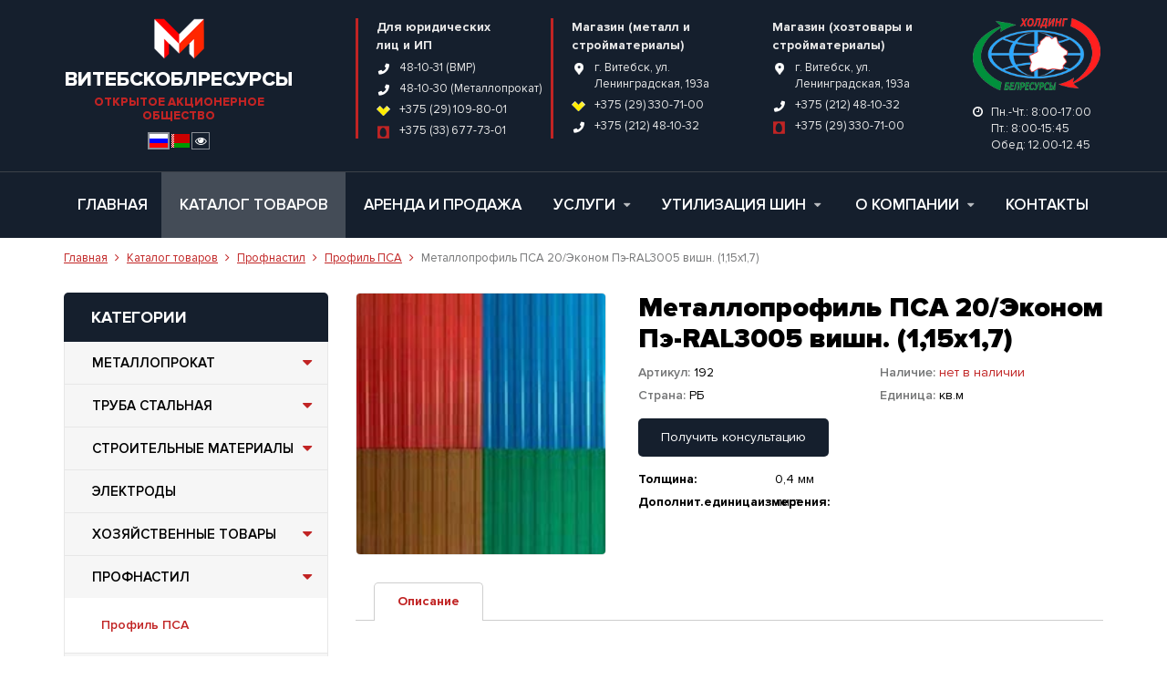

--- FILE ---
content_type: text/html; charset=UTF-8
request_url: https://vitmetal.by/catalog/profnastil/192
body_size: 5712
content:
<!DOCTYPE html>
<html lang="ru">

<head>
	<meta http-equiv="content-type" content="text/html; charset=utf-8" />

	<title>Металлопрофиль ПСА 20/Эконом  Пэ-RAL3005 вишн. (1,15х1,7)</title>
	<meta name="keywords" content="" />
	<meta name="description" content="" />
	<meta name="viewport" content="width=device-width,initial-scale=1.0">
	
	<link rel="canonical" href="https://vitmetal.by/catalog/profnastil/192">

	<link href="https://vitmetal.by/favicon.ico?v=693f7e8862eb6" rel="shortcut icon" type="image/ico" />

	<link href="https://vitmetal.by/assets/plugins/grid/grid.css?v=693f7e8862eb6" rel="stylesheet" type="text/css" />
	<link href="https://vitmetal.by/assets/site/css/reset.css?v=693f7e8862eb6" rel="stylesheet" type="text/css" />
	<link href="https://vitmetal.by/assets/site/css/template.css?v=693f7e8862eb6" rel="stylesheet" type="text/css" />
	<link href="https://vitmetal.by/assets/site/css/content.css?v=693f7e8862eb6" rel="stylesheet" type="text/css" />
	
	<link href="https://vitmetal.by/assets/plugins/font-awesome/css/font-awesome.min.css?v=693f7e8862eb6" rel="stylesheet" type="text/css" />
	<link href="https://vitmetal.by/assets/plugins/font-proxima/font.css" rel="stylesheet" type="text/css" />

		<script>
		base_url = "https://vitmetal.by/";
		csrf_test_name = "c2aa87f11edebf320e9c11212648acf3";
		recaptcha_key = "6Lf4cYkUAAAAAPhmkHD0bM8kHFcveb3u4HrECTD6";
	</script>

	<script  src="https://vitmetal.by/assets/plugins/jquery/jquery-1.9.1.min.js"></script>
	<script  src="https://vitmetal.by/assets/plugins/jquery.mask/jquery.maskedinput.js"></script>
	<script  src="https://vitmetal.by/assets/plugins/bpopup/jquery.bpopup.min.js"></script>
	<script  src="https://vitmetal.by/assets/plugins/ajaxForm/form.js?v=693f7e8862eb6"></script>
	<script  src="https://vitmetal.by/assets/site/js/js.js?v=693f7e8862eb6"></script>

	<meta name="yandex-verification" content="43a2e909ddc5c3c9" />

</head>
<body class="pageview-catalog">

<div class="content-top">
	<header class="header">
	<div class="wrapper">
		<div class="header-logo">
			<a href="https://vitmetal.by/" class="logo-wrap">
				<img src="https://vitmetal.by/assets/uploads/settings/logo.png" alt="Открытое акционерное общество &quot;Витебскоблресурсы&quot;" class="logo" />				<div class="logo-text">
					<div class="logo-title">Витебскоблресурсы</div>
					<div class="logo-descr">Открытое акционерное общество</div>
				</div>
			</a>
			<div class="langs" >
				<a href="/catalog/profnastil/192" class="item current">
					<i class="flag flag-ru" ></i>				</a>
				<a href="/by/catalog/profnastil/192" class="item ">
					<i class="flag flag-by" ></i>				</a>
				<a href="https://vitmetal.by/home/special_on" class="link" title="Версия для слабовидящих">
					<i class="fa fa-eye" ></i>				</a>
			</div>
		</div>
		<div class="header-right">
			<div class="header-contacts-link">
				<a href="javascript:void(0)" data-toggle="header-contacts-link">Посмотреть контакты <i class="fa fa-caret-down" ></i></a>
			</div>
			<ul class="header-contacts clearfix" data-toggle="header-contacts">
				<li>
					<div class="item">
						<div class="title">
							Для юридических<br />
лиц и ИП						</div>
						<ul class="info">
							<li>
								<i class="icon icon-phone"></i>
								<a href="tel:+481031">48-10-31 (ВМР)</a>
							</li>
							<li>
								<i class="icon icon-phone"></i>
								<a href="tel:+481030">48-10-30 (Металлопрокат)</a>
							</li>
							<li>
								<i class="icon icon-velcom"></i>
								<a href="tel:+375291098001">+375 (29) 109-80-01</a>
							</li>
							<li>
								<i class="icon icon-mts"></i>
								<a href="tel:+375336777301">+375 (33) 677-73-01</a>
							</li>
						</ul>
					</div>
				</li>
				<li>
					<div class="item clearfix">
						<ul class="item-row clearfix">
							<li class="item-col">
								<div class="title">
									Магазин (металл и стройматериалы)								</div>
								<div class="descr">
									<ul class="info">
										<li>
											<i class="icon icon-map"></i>
											г. Витебск, ул. <br />
Ленинградская, 193а										</li>
										<li>
											<i class="icon icon-velcom"></i>
											<a href="tel:+375293307100">+375 (29) 330-71-00</a>
										
										</li>
										<li>
											<i class="icon icon-phone"></i>
											<a href="tel:+375212481032">+375 (212) 48-10-32</a>
										</li>
									</ul>
								</div>
							</li>
							<li class="item-col">
								<div class="title">
									Магазин (хозтовары и стройматериалы)								</div>
								<div class="descr">
									<ul class="info">
										<li>
											<i class="icon icon-map"></i>
											г. Витебск, ул. <br />
Ленинградская, 193а										</li>
										<li>
											<i class="icon icon-phone"></i>
											<a href="tel:+375212481032">+375 (212) 48-10-32</a>
										</li>
										<li>
											<i class="icon icon-mts"></i>
											<a href="tel:+375293307100">+375 (29) 330-71-00</a>
										</li>
									</ul>
								</div>
							</li>
						</ul>
					</div>
				</li>
			</ul>
		</div>
		<div class="header-belres">
			<noindex>
				<a href="http://belres.by" rel="nofollow">
					<img src="https://vitmetal.by/assets/site/img/belresursi.png" alt="Белресурсы" />				</a>
			</noindex>
			<div class="header-time">
				<i class="fa fa-clock-o" ></i> Пн.-Чт.: 8:00-17:00<br />
Пт.:        8:00-15:45<br />
Обед:    12.00-12.45			</div>
		</div>
	</div>
</header>	<nav class="tmenu">
	<div class="wrapper">
		<a href="javascript:void(0)" class="tmenu-btn"><i class="fa fa-bars" ></i> Меню сайта</a>
		<div class="tmenu-list">
			<ul>
									<li>
						<div class="tmenu-item">
							<a href="https://vitmetal.by/" class="tmenu-link " target="_self">
								Главная															</a>
													</div>
					</li>
									<li>
						<div class="tmenu-item">
							<a href="https://vitmetal.by/catalog" class="tmenu-link current" target="_self">
								Каталог товаров															</a>
													</div>
					</li>
									<li>
						<div class="tmenu-item">
							<a href="https://vitmetal.by/services/rent" class="tmenu-link " target="_self">
								Аренда и продажа															</a>
													</div>
					</li>
									<li>
						<div class="tmenu-item">
							<a href="https://vitmetal.by/services" class="tmenu-link " target="_self">
								Услуги								<span class="toggle"><i class="fa fa-caret-down" ></i></span>							</a>
															<ul class="tmenu-child">
																			<li>
											<a href="https://vitmetal.by/services/dostavka-gruzov" target="_self">
												Доставка грузов											</a>
										</li>
																			<li>
											<a href="https://vitmetal.by/services/hranenie-gruzov" target="_self">
												Хранение грузов											</a>
										</li>
																			<li>
											<a href="https://vitmetal.by/services/rent" target="_self">
												Аренда и продажа											</a>
										</li>
																			<li>
											<a href="https://vitmetal.by/services/Batteries" target="_self">
												Прием б/у АКБ											</a>
										</li>
																			<li>
											<a href="https://vitmetal.by/services/priem-metalloloma" target="_blank">
												Прием металлолома											</a>
										</li>
																			<li>
											<a href="https://vitmetal.by/services/priem-makulatury-ot-naseleniya" target="_self">
												Прием макулатуры от населения											</a>
										</li>
																			<li>
											<a href="https://vitmetal.by/services/priem-makulatury-i-stekla-ot-organizacij" target="_self">
												Прием макулатуры и стекла от организаций											</a>
										</li>
																			<li>
											<a href="https://vitmetal.by/services/priem-staroj-bytovoj-tehniki" target="_blank">
												Прием старой бытовой техники											</a>
										</li>
																			<li>
											<a href="https://vitmetal.by/services/priem-stekla" target="_self">
												Прием стекла от населения											</a>
										</li>
																			<li>
											<a href="https://vitmetal.by/services/priem-masla" target="_self">
												Прием отработанного машинного масла от физических лиц											</a>
										</li>
																	</ul>
													</div>
					</li>
									<li>
						<div class="tmenu-item">
							<a href="https://vitmetal.by/recycling" class="tmenu-link " target="_self">
								Утилизация шин								<span class="toggle"><i class="fa fa-caret-down" ></i></span>							</a>
															<ul class="tmenu-child">
																			<li>
											<a href="https://vitmetal.by/recycling/entity" target="_self">
												Для юридических лиц и ИП											</a>
										</li>
																			<li>
											<a href="https://vitmetal.by/recycling/individual" target="_self">
												Для физических лиц											</a>
										</li>
																	</ul>
													</div>
					</li>
									<li>
						<div class="tmenu-item">
							<a href="https://vitmetal.by/about" class="tmenu-link " target="_self">
								О компании								<span class="toggle"><i class="fa fa-caret-down" ></i></span>							</a>
															<ul class="tmenu-child">
																			<li>
											<a href="https://vitmetal.by/news" target="_self">
												Новости											</a>
										</li>
																			<li>
											<a href="https://vitmetal.by/about/vacancy" target="_self">
												Вакансии											</a>
										</li>
																			<li>
											<a href="https://vitmetal.by/about/rezhim_raboty" target="_self">
												Время работы пунктов приема ВМР											</a>
										</li>
																			<li>
											<a href="https://vitmetal.by/about/Procedury" target="_self">
												Административные процедуры											</a>
										</li>
																			<li>
											<a href="https://vitmetal.by/about/shedule" target="_self">
												График приема, прямые телефонные линии											</a>
										</li>
																			<li>
											<a href="https://vitmetal.by/about/Obrascheniya" target="_self">
												Электронные обращения											</a>
										</li>
																			<li>
											<a href="https://vitmetal.by/about/istoricheskaya-spravka" target="_self">
												Историческая справка											</a>
										</li>
																			<li>
											<a href="https://vitmetal.by/about/borba-s-korrupciej" target="_self">
												Борьба с коррупцией											</a>
										</li>
																			<li>
											<a href="https://vitmetal.by/about/balans" target="_self">
												Годовая бухгалтерская отчетность											</a>
										</li>
																			<li>
											<a href="https://vitmetal.by/about/policy" target="_self">
												Государственная политика											</a>
										</li>
																			<li>
											<a href="https://vitmetal.by/about/Informirovanie" target="_self">
												Единые дни информирования											</a>
										</li>
																	</ul>
													</div>
					</li>
									<li>
						<div class="tmenu-item">
							<a href="https://vitmetal.by/contacts" class="tmenu-link " target="_self">
								Контакты															</a>
													</div>
					</li>
							</ul>
		</div>
	</div>
</nav></div>

<div class="content">
	<script  src="https://vitmetal.by/assets/plugins/flexslider/jquery.flexslider-min.js"></script>

<section class="product">
	<div class="wrapper">
		<div class="page-top">
			<div class="breadcrumbs"><div class="breadcrumbs-in"><a href="https://vitmetal.by/">Главная</a> <span class="breadcrumbs-sep"><i class="fa fa-angle-right" ></i></span> <a href="https://vitmetal.by/catalog">Каталог товаров</a> <span class="breadcrumbs-sep"><i class="fa fa-angle-right" ></i></span> <a href="https://vitmetal.by/catalog/profnastil">Профнастил</a> <span class="breadcrumbs-sep"><i class="fa fa-angle-right" ></i></span> <a href="https://vitmetal.by/catalog/profnastil/profil-psa">Профиль ПСА</a> <span class="breadcrumbs-sep"><i class="fa fa-angle-right" ></i></span> <span>Металлопрофиль ПСА 20/Эконом  Пэ-RAL3005 вишн. (1,15х1,7)</span> </div></div>		</div>
		<div class="clearfix">
			<div class="catalog-product-left">
				<div class="catalog-mobile clearfix">
					<a href="javascript:void(0)" class="catalog-nav-btn">
						Категории					</a>
				</div>
				
<nav class="catalog-nav">
	<div class="catalog-nav-title">
		Категории	</div>
	<ul class="catalog-nav-list">
			<li>
			<a href="https://vitmetal.by/catalog/metalloprokat" class="catalog-nav-parent  ">
				Металлопрокат								<span class="toggle">
					<i class="fa fa-caret-down fa-fw" ></i>				</span>
							</a>
					</li>
			<li>
			<a href="https://vitmetal.by/catalog/truba-stalnaya" class="catalog-nav-parent  ">
				Труба стальная								<span class="toggle">
					<i class="fa fa-caret-down fa-fw" ></i>				</span>
							</a>
					</li>
			<li>
			<a href="https://vitmetal.by/catalog/stroitelnye-materialy" class="catalog-nav-parent  ">
				Строительные материалы								<span class="toggle">
					<i class="fa fa-caret-down fa-fw" ></i>				</span>
							</a>
					</li>
			<li>
			<a href="https://vitmetal.by/catalog/elektrody" class="catalog-nav-parent  ">
				Электроды							</a>
					</li>
			<li>
			<a href="https://vitmetal.by/catalog/xozyajstvennye-tovary" class="catalog-nav-parent  ">
				Хозяйственные товары								<span class="toggle">
					<i class="fa fa-caret-down fa-fw" ></i>				</span>
							</a>
					</li>
			<li>
			<a href="https://vitmetal.by/catalog/profnastil" class="catalog-nav-parent _open ">
				Профнастил								<span class="toggle">
					<i class="fa fa-caret-down fa-fw" ></i>				</span>
							</a>
							<ul class="catalog-nav-childs">
											<li>
						<a href="https://vitmetal.by/catalog/profnastil/profil-psa" class="catalog-nav-child  _open _current" style="padding-left: 40px;">
				Профиль ПСА							</a>
					</li>
								</ul>
					</li>
			<li>
			<a href="https://vitmetal.by/catalog/plenki" class="catalog-nav-parent  ">
				Пленки								<span class="toggle">
					<i class="fa fa-caret-down fa-fw" ></i>				</span>
							</a>
					</li>
			<li>
			<a href="https://vitmetal.by/catalog/ximicheskoe-syre" class="catalog-nav-parent  ">
				Химическое сырье								<span class="toggle">
					<i class="fa fa-caret-down fa-fw" ></i>				</span>
							</a>
					</li>
			<li>
			<a href="https://vitmetal.by/catalog/kontejnery-dlya-musora" class="catalog-nav-parent  ">
				Контейнеры для мусора								<span class="toggle">
					<i class="fa fa-caret-down fa-fw" ></i>				</span>
							</a>
					</li>
		</ul>
</nav>			</div>
			<div class="catalog-product-right">
				<div class="product-view clearfix">
					<div class="product-left">
						<div class="product-gallery">
							<div class="gallery">
								<a href="https://vitmetal.by/assets/uploads/products/606105d82a9656fa40053bd728695ebc.jpg" class="img _big" data-toggle="vix">
									<img alt="Металлопрофиль ПСА 20/Эконом  Пэ-RAL3005 вишн. (1,15х1,7)" src="https://vitmetal.by/assets/uploads/products/thumb/606105d82a9656fa40053bd728695ebc.jpg" />								</a>
															</div>
						</div>
					</div>
					<div class="product-right">
						<div class="product-top">
							<h1 class="title">Металлопрофиль ПСА 20/Эконом  Пэ-RAL3005 вишн. (1,15х1,7)</h1>
							<ul class="info">
								<li>
									<span class="label">Артикул:</span>
									192								</li>
								<li>
									<span class="label">Наличие:</span>
									<span class="color-error">нет в наличии</span>								</li>
								<li><span class="label">Страна:</span> РБ</li>								<li><span class="label">Единица:</span> кв.м</li>							</ul>
													</div>
												<div class="product-consult">
							<a href="javascript:void(0)" data-toggle="show-consult" class="btn btn-dark">Получить консультацию</a>
							<ul class="links clearfix">
								<li>
									<a href="javascript:void(0)" data-toggle="popup" data-category="2"  data-task="Получить консультацию (Для физических лиц): Металлопрофиль ПСА 20/Эконом  Пэ-RAL3005 вишн. (1,15х1,7)" class="btn">
										Для физических лиц									</a>
								</li>
								<li>
									<a href="javascript:void(0)" data-toggle="popup" data-category="1"  data-task="Получить консультацию (Для юридических лиц): Металлопрофиль ПСА 20/Эконом  Пэ-RAL3005 вишн. (1,15х1,7)" class="btn">
										Для юридических лиц									</a>
								</li>
							</ul>
						</div>
																			<ul class="product-chars">
															<li>
									<div class="item clearfix">
										<div class="label">Толщина:</div>
										<div class="value">0,4 мм</div>
									</div>
								</li>
															<li>
									<div class="item clearfix">
										<div class="label">Дополнит.единицаизмерения:</div>
										<div class="value">лист</div>
									</div>
								</li>
														</ul>
											</div>
				</div>
				<div class="product-tabs" data-toggle="tabs">
					<ul class="product-tabs-list clearfix" data-tabs="list">
											<li><a href="#descr" class="current" data-tabs="link"><span>Описание</span></a></li>
											</ul>

					<div class="product-tabs-item current" data-tabs="item" id="descr">
						<div class="text-editor"></div>
					</div>
									</div>

							</div>
		</div>
	</div>
</section>

<script  src="https://vitmetal.by/assets/plugins/vix-gallery/js/jquery.vix-gallery.js"></script>
<link href="https://vitmetal.by/assets/plugins/vix-gallery/css/gallery.css" rel="stylesheet" type="text/css" />
<script>$('[data-toggle="vix"]').gallery();</script>

<script>
	$('[data-toggle="show-consult"]').click(function(){
		$(this).hide();
		$('.product-consult .links').fadeIn(500);
	});
</script>
</div>

<footer class="footer">
	<div class="footer-top">
		<div class="wrapper">
			<div class="footer-right">
				<div class="footer-title">Контакты</div>
				<ul class="footer-contacts clearfix">
					<li>
						<div class="item">
							<div class="title">
								Магазин (металл и стройматериалы)							</div>
							<div class="descr">
								<ul class="info">
									<li>
										<i class="icon icon-map"></i>
										г. Витебск, ул. <br />
Ленинградская, 193а									</li>
									<li>
										<i class="icon icon-velcom"></i>
										<a href="tel:+375293307100">+375 (29) 330-71-00</a>
									</li>
									<li>
										<i class="icon icon-phone"></i>
										<a href="tel:+375212481032">+375 (212) 48-10-32</a>
									</li>
								</ul>
							</div>
						</div>
					</li>
					<li>
						<div class="item">
							<div class="title">
								Магазин (хозтовары и стройматериалы)							</div>
							<div class="descr">
								<ul class="info">
									<li>
										<i class="icon icon-map"></i>
										г. Витебск, ул. <br />
Ленинградская, 193а									</li>
									<li>
										<i class="icon icon-phone"></i>
										<a href="tel:+375212481032">+375 (212) 48-10-32</a>
									</li>
									<li>
										<i class="icon icon-mts"></i>
										<a href="tel:+375293307100">+375 (29) 330-71-00</a>
									</li>
								</ul>
							</div>
						</div>
					</li>
				</ul>
				<div class="footer-contacts-link">
					<a href="https://vitmetal.by/contacts">Все контакты</a>
				</div>
			</div>
			<div class="footer-left">
				<div class="footer-title">Полезные ссылки</div>
				<nav class="footer-nav clearfix">
					<ul class="footer-nav-list clearfix">
													<li>
								<ul class="childs">
																			<li>
											<a href="https://vitmetal.by/feedback" target="_blank">
												Обратная связь											</a>
										</li>
																			<li>
											<a href="http://www.president.gov.by/" target="_self">
												Интернет-портал Президента Беларуси											</a>
										</li>
																			<li>
											<a href="https://www.belarus.by/ru" target="_self">
												Официальный сайт Беларуси											</a>
										</li>
																			<li>
											<a href="http://www.pravo.by/" target="_self">
												Национальный правовой интернет-портал											</a>
										</li>
																	</ul>
							</li>
													<li>
								<ul class="childs">
																			<li>
											<a href="http://www.belres.by/" target="_self">
												ОАО "Белресурсы"											</a>
										</li>
																			<li>
											<a href="http://www.gki.gov.by/ru/" target="_self">
												Госкомимущество											</a>
										</li>
																			<li>
											<a href="https://medplast.by/" target="_self">
												ОАО "МЕДПЛАСТ"											</a>
										</li>
																	</ul>
							</li>
											</ul>
				</nav>
			</div>
		</div>
	</div>
	<div class="footer-bottom">
		<div class="wrapper">
			<div class="footer-bottom-wrapper">
				<div class="copyright">
					&copy; 2018 - 2025  ОАО "Витебскоблресурсы"<br/>
					Все права защищены				</div>
								<div class="developer">
					<noindex>
						<a href="http://narisuemvse.by" rel="nofollow" target="_blank">
							<span class="label">Разработка сайта</span>
							<i class="icon icon-developer"></i>
							<span class="link">Narisuemvse.by</span>
						</a>
					</noindex>
				</div>
			</div>
		</div>
	</div>
</footer>
<div class="popup" id="feedback">
	<div class="popup-close close"></div>
	<div class="title">Заказать звонок</div>
	<div class="descr">Оставьте заявку и наши специалисты свяжутся с Вами!</div>
	<form action="https://vitmetal.by/contacts/ajaxSend" data-toggle="ajaxForm" class="form" method="post" accept-charset="utf-8">
                                           <input type="hidden" name="csrf_test_name" value="c2aa87f11edebf320e9c11212648acf3" />
	<div class="form-group">
		<input type="text" name="name" class="form-input" placeholder="Ваше имя *" data-rules="required" />
	</div>
	<div class="form-group">
		<input type="text" name="phone" class="form-input" placeholder="Ваш телефон *" data-rules="required" />
	</div>
	<div class="form-group mb15">
		<input type="text" name="email" class="form-input" placeholder="Ваш email" />
	</div>
	
	<input class="none" type="text" name="category" id="categoryFeedback"/>
	<button class="btn btn-xl wide">Заказать звонок</button>
	<input type="hidden" name="title" id="popupTask" value="Обратная связь" />
	</form></div>

<div class="popup" id="thanks">
	<div class="popup-close close"></div>
	<div class="title">Спасибо за заявку!</div>
	<div class="descr">Наши специалисты свяжутся<br/>с Вами в ближайшее время!</div>
</div>
<!-- Global site tag (gtag.js) - Google Analytics -->
<script async src="https://www.googletagmanager.com/gtag/js?id=UA-127780194-1"></script>
<script>
	window.dataLayer = window.dataLayer || [];
	function gtag(){dataLayer.push(arguments);}
	gtag('js', new Date());
	
	gtag('config', 'UA-127780194-1');
</script>
<!-- Yandex.Metrika counter -->
<script>
	(function (d, w, c) {
		(w[c] = w[c] || []).push(function() {
			try {
				w.yaCounter50803378 = new Ya.Metrika2({
					id:50803378,
					clickmap:true,
					trackLinks:true,
					accurateTrackBounce:true,
					webvisor:true
				});
			} catch(e) { }
		});
		
		var n = d.getElementsByTagName("script")[0],
			s = d.createElement("script"),
			f = function () { n.parentNode.insertBefore(s, n); };
		s.type = "text/javascript";
		s.async = true;
		s.src = "https://mc.yandex.ru/metrika/tag.js";
		
		if (w.opera == "[object Opera]") {
			d.addEventListener("DOMContentLoaded", f, false);
		} else { f(); }
	})(document, window, "yandex_metrika_callbacks2");
</script>
<noscript><div><img src="https://mc.yandex.ru/watch/50803378" style="position:absolute; left:-9999px;" alt="" /></div></noscript>
<!-- /Yandex.Metrika counter -->
</body>
</html>


--- FILE ---
content_type: text/css
request_url: https://vitmetal.by/assets/site/css/reset.css?v=693f7e8862eb6
body_size: 2648
content:
* { -webkit-box-sizing: border-box; -moz-box-sizing: border-box; box-sizing: border-box; }

html, body, h1, h2, h3, h4, h5, h6, form, input, textarea, button, select, option, ul, li, ol, img, p, hr, table, tr, td, thead, tbody, tfoot { margin: 0; padding: 0; border: 0; }

html, body { width: 100%; height: 100%; }

body { display: flex; flex-direction: column; font-family: "Proxima Nova", sans-serif; font-size: 14px; color: #000; }
body.overflow { overflow: hidden; margin-right: 12px; }

input, textarea, button, select { font-family: "Proxima Nova", sans-serif; font-size: 14px; color: #000; }

button { cursor: pointer; }

a { color: #c12424; text-decoration: underline; }
a:hover { text-decoration: none; }

table { border-collapse: collapse; border-spacing: 0; }

ul, ol, li { list-style: none; }

::-webkit-input-placeholder { font-family: "Proxima Nova", sans-serif; font-size: 14px; color: #969696; }

:-moz-placeholder { font-family: "Proxima Nova", sans-serif; font-size: 14px; color: #969696; }

:focus { outline: 0; }

::selection { color: #fff; background: #c12424; }

code { padding: 2px 4px; font-family: "Courier New"; font-size: 90%; color: #c7254e; background-color: #f9f2f4; }

::-webkit-scrollbar { width: 12px; height: 12px; }

::-webkit-scrollbar-track { border-radius: 0; box-shadow: none; border: 0; background-color: #eaeaea; border-left: 1px solid #cecece; }

::-webkit-scrollbar-thumb { border-radius: 0; box-shadow: none; border: 0; background-color: #cecece; }

::-webkit-scrollbar-thumb:hover { background-color: #aaaaaa; }

/* blocks 
--------------------------------------------------------*/
.wide { width: 100%; }

.max-wide { max-width: 100%; }

.w25 { width: 25px !important; }

.w50 { width: 50px !important; }

.w75 { width: 75px !important; }

.w100 { width: 100px !important; }

.w125 { width: 125px !important; }

.w150 { width: 150px !important; }

.w175 { width: 175px !important; }

.w200 { width: 200px !important; }

.w225 { width: 225px !important; }

.w250 { width: 250px !important; }

.w275 { width: 275px !important; }

.w300 { width: 300px !important; }

.w325 { width: 325px !important; }

.w350 { width: 350px !important; }

.w375 { width: 375px !important; }

.w400 { width: 400px !important; }

.w425 { width: 425px !important; }

.w450 { width: 450px !important; }

.w475 { width: 475px !important; }

.w500 { width: 500px !important; }

.m5 { margin: 5px !important; }

.m10 { margin: 10px !important; }

.m15 { margin: 15px !important; }

.m20 { margin: 20px !important; }

.m25 { margin: 25px !important; }

.m30 { margin: 30px !important; }

.m35 { margin: 35px !important; }

.m40 { margin: 40px !important; }

.m45 { margin: 45px !important; }

.m50 { margin: 50px !important; }

.mt5 { margin-top: 5px !important; }

.mt10 { margin-top: 10px !important; }

.mt15 { margin-top: 15px !important; }

.mt20 { margin-top: 20px !important; }

.mt25 { margin-top: 25px !important; }

.mt30 { margin-top: 30px !important; }

.mt35 { margin-top: 35px !important; }

.mt40 { margin-top: 40px !important; }

.mt45 { margin-top: 45px !important; }

.mt50 { margin-top: 50px !important; }

.mb5 { margin-bottom: 5px !important; }

.mb10 { margin-bottom: 10px !important; }

.mb15 { margin-bottom: 15px !important; }

.mb20 { margin-bottom: 20px !important; }

.mb25 { margin-bottom: 25px !important; }

.mb30 { margin-bottom: 30px !important; }

.mb35 { margin-bottom: 35px !important; }

.mb40 { margin-bottom: 40px !important; }

.mb45 { margin-bottom: 45px !important; }

.mb50 { margin-bottom: 50px !important; }

.ml5 { margin-left: 5px !important; }

.ml10 { margin-left: 10px !important; }

.ml15 { margin-left: 15px !important; }

.ml20 { margin-left: 20px !important; }

.ml25 { margin-left: 25px !important; }

.ml30 { margin-left: 30px !important; }

.ml35 { margin-left: 35px !important; }

.ml40 { margin-left: 40px !important; }

.ml45 { margin-left: 45px !important; }

.ml50 { margin-left: 50px !important; }

.mr5 { margin-right: 5px !important; }

.mr10 { margin-right: 10px !important; }

.mr15 { margin-right: 15px !important; }

.mr20 { margin-right: 20px !important; }

.mr25 { margin-right: 25px !important; }

.mr30 { margin-right: 30px !important; }

.mr35 { margin-right: 35px !important; }

.mr40 { margin-right: 40px !important; }

.mr45 { margin-right: 45px !important; }

.mr50 { margin-right: 50px !important; }

.left { float: left; }

.right { float: right; }

.block { display: block; }

.none { display: none; }

.floater { float: none !important; width: 0 !important; min-width: 0 !important; max-width: 0 !important; height: 0 !important; min-height: 0 !important; max-height: 0 !important; border: 0 !important; padding: 0 !important; margin: 0 !important; background: none !important; clear: both !important; }

/* text tools 
--------------------------------------------------------*/
h1, h2, h3, h4, h5, h6 { line-height: 1.2; }

h1, .h1 { font-size: 30px; }

h2, .h2 { font-size: 24px; }

h3, .h3 { font-size: 20px; }

h4, .h4 { font-size: 16px; }

h5, .h5 { font-size: 14px; }

h6, .h6 { font-size: 12px; }

.raleway { font-family: "Proxima Nova", sans-serif; }

.light { font-weight: 300; }

.regular { font-weight: 400; }

.semibold { font-weight: 600; }

.bold, h1, h2, h3, h4, h5, h6 { font-weight: 700; }

small, .small { font-size: 0.8em; }

big, .big { font-size: 1.2em; }

sub { vertical-align: sub; font-size: 0.8em; }

sup { vertical-align: super; font-size: 0.8em; }

.text-left { text-align: left; }

.text-right { text-align: right; }

.text-center { text-align: center; }

.text-justify { text-align: justify; }

.uppercase { text-transform: uppercase; }

.lowercase { text-transform: lowercase; }

.capitalize { text-transform: capitalize; }

.notransform { text-transform: none; }

.underline { text-decoration: underline; }

.line-through { text-decoration: line-through; }

.defaulttext { font-size: 13px; line-height: 19px; }

.color-gray { color: #757677; }
.color-gray-lite { color: #969696; }
.color-link { color: #c12424; }
.color-error { color: #c12424; }
.color-success { color: #096409; }

.required { color: #c12424; }

/* form-stuff 
--------------------------------------------------------*/
.form-group { margin-bottom: 15px; }
.form-caption { font-size: 14px; font-weight: 600; line-height: 16px; margin-bottom: 7px; }
.form-info { margin-top: 7px; font-size: 13px; line-height: 16px; color: #757677; }
.form-error { margin-top: 7px; font-size: 13px; font-weight: 600; line-height: 16px; color: #c12424; }
.form-label { display: inline-block; vertical-align: middle; }

.form-input { display: inline-block; vertical-align: middle; width: 100%; height: 42px; border: 1px solid #dadada; padding: 0 10px; font-weight: 500; background: #fff; transition: border-color 0.3s ease 0s; }
.form-input-xs { padding: 0 3px; height: 30px; }
.form-input:focus { border-color: #151f2d; }
.form-input.input-error { border-color: #c12424; }

textarea.form-input { height: auto; padding: 10px; max-width: 100%; line-height: 20px; }
textarea.no-resize { resize: none; }

input[readonly] { background: #f9f9f9; cursor: not-allowed; }

/* input-file
--------------------------------------------------------*/
.input-file { display: inline-block; vertical-align: middle; width: 100%; position: relative; }
.input-file > .form-input { width: 100%; padding-right: 100px; background: #fff; }
.input-file > .btn { width: 100px; position: absolute; top: 0; right: 0; border-radius: 2px; background: #dadada; color: #000; padding: 0; }
.input-file > .btn:hover { background: #c0c0c0; }

/* btn */
.btn { display: inline-block; vertical-align: middle; height: 42px; font-size: 14px; font-weight: 400; line-height: 42px; color: #fff; text-align: center; text-decoration: none; padding: 0 25px; border-radius: 5px; background: #c12424; transition: all 0.3s ease 0s; }
.btn:hover { background: #a30c0c; cursor: pointer; }
.btn-xl { height: 48px; line-height: 48px; padding: 0 30px; }
.btn-xs { height: 30px; line-height: 30px; padding: 0 15px; }
.btn-dark { background: #151f2d; }
.btn-dark:hover { background: #2b3441; }
.btn-gray { background: #757677; margin-bottom: 10px; width: 100%; }
.btn-gray:hover { background: #969696; }

/* note
--------------------------------------------------------*/
.note { padding: 20px; border-radius: 5px; background: #f9f9f9; border: 1px solid #e7e7e7; }
.note a { color: inherit; font-weight: 600; }
.note-error { border-color: #c12424; color: #c12424; background: rgba(193, 36, 36, 0.05); }
.note-success { border-color: #096409; color: #096409; background: rgba(9, 100, 9, 0.05); }

/* tooltip
--------------------------------------------------------*/
.tooltip { display: block; position: absolute; z-index: 1070; font-size: 12px; line-height: 1.4; filter: alpha(opacity=0); opacity: 0; }
.tooltip.in { filter: alpha(opacity=100); opacity: 1; }
.tooltip.top { padding: 5px 0; margin-top: -3px; }
.tooltip.top .tooltip-arrow { bottom: 0; left: 50%; margin-left: -5px; border-width: 5px 5px 0; border-top-color: #343434; }
.tooltip.top-left .tooltip-arrow { right: 5px; bottom: 0; margin-bottom: -5px; border-width: 5px 5px 0; border-top-color: #343434; }
.tooltip.top-right .tooltip-arrow { bottom: 0; left: 5px; margin-bottom: -5px; border-width: 5px 5px 0; border-top-color: #343434; }
.tooltip.right { padding: 0 5px; margin-left: 3px; }
.tooltip.right .tooltip-arrow { top: 50%; left: 0; margin-top: -5px; border-width: 5px 5px 5px 0; border-right-color: #343434; }
.tooltip.bottom { padding: 5px 0; margin-top: 3px; }
.tooltip.bottom .tooltip-arrow { top: 0; left: 50%; margin-left: -5px; border-width: 0 5px 5px; border-bottom-color: #343434; }
.tooltip.bottom-left .tooltip-arrow { top: 0; right: 5px; margin-top: -5px; border-width: 0 5px 5px; border-bottom-color: #343434; }
.tooltip.bottom-right .tooltip-arrow { top: 0; left: 5px; margin-top: -5px; border-width: 0 5px 5px; border-bottom-color: #343434; }
.tooltip.left { padding: 0 5px; margin-left: -3px; }
.tooltip.left .tooltip-arrow { top: 50%; right: 0; margin-top: -5px; border-width: 5px 0 5px 5px; border-left-color: #343434; }
.tooltip-inner { max-width: 200px; padding: 8px 15px; color: #fff; text-align: center; text-decoration: none; background-color: #343434; border-radius: 3px; }
.tooltip-arrow { position: absolute; width: 0; height: 0; border-color: transparent; border-style: solid; }

/* text-editor 
--------------------------------------------------------*/
.text-editor { font-size: 14px; line-height: 1.7; }
.text-editor p { margin-bottom: 10px; }
.text-editor p + h1, .text-editor p + h2, .text-editor p + h3, .text-editor p + h4, .text-editor p + h5, .text-editor p + h6 { margin-top: 20px; }
.text-editor > p:last-child, .text-editor * p:last-child { margin-bottom: 0; }
.text-editor ul, .text-editor ol { margin: 10px 0 20px; padding: 0 0 0 40px; }
.text-editor ul > li, .text-editor ol > li { list-style: inherit; }
.text-editor ul { list-style: disc inside; }
.text-editor ol { list-style: decimal inside; }
.text-editor h1, .text-editor h2, .text-editor h3, .text-editor h4, .text-editor h5, .text-editor h6 { margin: 0 0 20px; font-weight: 700; }
.text-editor strong { font-weight: 700; }
.text-editor hr { margin: 15px 0; border-top: 1px solid #dadada; }
.text-editor table { border: 1px solid #dadada; margin-bottom: 20px; }
.text-editor table th { padding: 15px 20px; border: 1px solid #dadada; font-weight: 600; }
.text-editor table td { padding: 15px 20px; border: 1px solid #dadada; }
.text-editor blockquote { padding: 10px 0 10px 20px; margin: 20px 40px; border-left: 4px solid #dadada; }
.text-editor .marker { padding: 1px 3px; background: #e5e5e5; }
.text-editor img { max-width: 100%; }

.table-wrap { overflow: auto; }

/* icons
--------------------------------------------------------*/
.icon { display: inline-block; vertical-align: middle; }

/* mobile
--------------------------------------------------------*/
.mobile-show { display: none; }

@media (max-width: 768px) { .mobile-hide { display: none; }
  .mobile-show { display: block; } }


--- FILE ---
content_type: text/css
request_url: https://vitmetal.by/assets/site/css/template.css?v=693f7e8862eb6
body_size: 2539
content:
.super-wrapper{min-height:100%;padding-bottom:425px}.header{position:relative;padding:20px 0;color:#e7e7e7;border-bottom:1px solid #3b4149}.header-logo{position:relative;z-index:5;float:left;width:252px;margin:0 -280px 0 0}.header-right{float:left;padding:0 160px 0 320px}.header-belres{float:left;width:140px;margin:0 0 0 -140px}.header-belres a{display:inline-block;vertical-align:middle}.header-belres img{display:block;max-width:100%}.header-contacts>li{float:left;min-width:190px;margin-right:10px}.header-contacts>li:last-child{margin-right:0}.header-contacts a{color:inherit;text-decoration:none}.header-contacts .item{position:relative;padding-left:20px;border-left:3px solid #c12424}.header-contacts .item-row{margin:0 -10px}.header-contacts .item-col{float:left;padding:0 10px;width:220px}.header-contacts .title{font-size:14px;font-weight:700;line-height:20px}.header-contacts .info{font-size:13px;line-height:18px;margin-top:5px}.header-contacts .info>li{position:relative;margin-bottom:5px;padding-left:25px}.header-contacts .info .icon{position:absolute;top:3px;left:0;width:15px;height:15px}.header-contacts .info .icon-phone{background:url("../img/icons/header-phone.png") no-repeat center}.header-contacts .info .icon-mts{background:url("../img/icons/header-mts.png") no-repeat center}.header-contacts .info .icon-velcom{background:url("../img/icons/header-velcom.png") no-repeat center}.header-contacts .info .icon-email{background:url("../img/icons/header-email.png") no-repeat center}.header-contacts .info .icon-map{background:url("../img/icons/header-map.png") no-repeat center}.header-contacts-link{display:none}.header-time{margin-top:15px;position:relative;padding-left:20px;font-size:13px;line-height:18px}.header-time .fa{position:absolute;top:0;left:0;line-height:18px;color:#fff}.header .langs{margin-top:10px;display:flex;gap:10px}.header .langs .item,.header .langs .link{margin-left:0}.logo{display:block;margin:0 auto}.logo-wrap{display:inline-block;vertical-align:middle;font-weight:800;color:#fff;text-align:center;text-decoration:none;text-transform:uppercase}.logo-text{margin-top:10px}.logo-title{font-size:22px;line-height:25px}.logo-descr{font-size:13px;line-height:15px;color:#c12424;margin-top:5px}.tmenu{position:relative;z-index:100}.tmenu-btn{display:none}.tmenu-list{display:table;width:100%}.tmenu-list>ul{display:table-row}.tmenu-list>ul>li{display:table-cell}.tmenu-list>ul>li:last-child .tmenu-child{left:auto;right:0}.tmenu-item{position:relative;overflow:hidden}.tmenu-item:hover{overflow:visible}.tmenu-item:hover .tmenu-child{margin-top:0;opacity:1}.tmenu-item:hover .tmenu-link{background:rgba(255,255,255,.2)}.tmenu-link{position:relative;z-index:5;display:block;font-size:17px;font-weight:600;line-height:22px;color:#fff;text-align:center;text-decoration:none;text-transform:uppercase;padding:25px 10px;white-space:nowrap;transition:all .5s ease 0s}.tmenu-link.current{background:rgba(255,255,255,.2)}.tmenu-link .toggle{vertical-align:1px;margin-left:5px;font-size:13px;color:rgba(255,255,255,.7)}.tmenu-child{position:absolute;top:100%;left:0;width:100%;min-width:220px;margin-top:20px;padding:10px 0;box-shadow:3px 3px 0 rgba(21,31,45,.1);background:#f1f1f1;opacity:0;transition:all .5s ease 0s}.tmenu-child a{display:block;font-size:16px;font-weight:600;line-height:20px;text-decoration:none;padding:10px 20px;transition:all .3s ease 0s}.tmenu-child a:hover{background:#e1e1e1}.footer{background:#151f2d;color:#fff}.footer-top{padding:55px 0 40px;border-bottom:1px solid #3b4149}.footer-bottom{padding:25px 0}.footer-bottom-wrapper{display:flex;flex-wrap:wrap;align-items:center;justify-content:space-between}.footer-left{float:left;width:100%;padding-right:520px;margin-right:-470px}.footer-right{float:right;width:470px}.footer-title{font-size:18px;font-weight:900;line-height:20px;color:#e7e7e7;text-transform:uppercase;margin-bottom:20px}.footer-title:after{content:"";display:block;width:50px;margin-top:15px;border-top:3px solid #c12424}.footer-nav-list{margin:0 -10px}.footer-nav-list>li{float:left;width:50%;padding:0 10px}.footer-nav-list .childs{font-size:13px;font-weight:300;line-height:23px}.footer-nav-list .childs>li{margin-bottom:10px}.footer-nav-list .childs>li:last-child{margin-bottom:0}.footer-nav-list .childs a{display:block;color:#fff}.footer-contacts{margin:0 -10px}.footer-contacts>li{float:left;width:50%;padding:0 10px}.footer-contacts>li:last-child{margin-right:0}.footer-contacts a{color:inherit;text-decoration:none}.footer-contacts .title{font-size:14px;font-weight:700;line-height:20px;color:#e7e7e7;margin-bottom:15px}.footer-contacts .info{font-size:13px;line-height:20px}.footer-contacts .info>li{position:relative;margin-bottom:5px;padding-left:25px}.footer-contacts .info .icon{position:absolute;top:3px;left:0;width:15px;height:15px}.footer-contacts .info .icon-phone{background:url("../img/icons/footer-phone.png") no-repeat center}.footer-contacts .info .icon-mts{background:url("../img/icons/footer-mts.png") no-repeat center}.footer-contacts .info .icon-velcom{background:url("../img/icons/footer-velcom.png") no-repeat center}.footer-contacts .info .icon-email{background:url("../img/icons/footer-email.png") no-repeat center}.footer-contacts .info .icon-map{background:url("../img/icons/footer-map.png") no-repeat center}.footer-contacts-link{margin-top:10px}.copyright{font-size:13px;font-weight:300;line-height:20px;color:#969696}.developer{text-align:right}.developer a{color:inherit;text-decoration:none}.developer .link{text-decoration:underline}.developer .link:hover{text-decoration:none}.developer .icon{width:26px;height:25px;background:url("../img/icons/developer.png") no-repeat center;vertical-align:-8px;margin:0 5px 0 15px}.langs{display:flex;flex-wrap:wrap;align-items:center;justify-content:center}.langs .item{display:block;border:2px solid transparent;margin-left:15px;transition:all .3s ease 0s}.langs .item:hover{border-color:rgba(255,255,255,.3)}.langs .item.current{border-color:rgba(255,255,255,.5)}.langs .flag{display:block;width:20px;height:15px}.langs .flag-ru{background:url("../img/icons/flag-ru.png") no-repeat center}.langs .flag-by{background:url("../img/icons/flag-by.png") no-repeat center}.langs .link{display:flex;align-items:center;justify-content:center;flex-wrap:wrap;width:20px;height:19px;font-size:13px;color:#fff;text-decoration:none;border:1px solid rgba(255,255,255,.5);margin-left:15px;transition:all .3s ease 0s}.breadcrumbs{font-size:13px;line-height:15px;color:#757677;margin-bottom:10px}.breadcrumbs-in{white-space:nowrap;text-overflow:ellipsis;overflow:hidden}.breadcrumbs-sep{margin:0 5px;color:#c12424}.breadcrumbs a{color:#c12424}.pagination{margin-top:40px;text-align:center;font-size:0}.pagination li{display:inline-block;vertical-align:middle;font-size:15px;font-weight:700}.pagination a{display:block;text-decoration:none;transition:color .3s ease 0s}.pagination-num a{height:38px;min-width:38px;color:#c12424;line-height:38px;border-radius:5px;transition:all .3s ease 0s}.pagination-num a:hover{background:#f2f2f2}.pagination-active a{color:#fff;background:#c12424}.pagination-active a:hover{color:#fff;background:#c12424}.pagination-nav a{font-size:13px;font-weight:600;color:#757677}.pagination-nav a .fa{vertical-align:1px;font-size:10px}.pagination-nav a span{text-decoration:underline}.pagination-nav a:hover span{text-decoration:none}.pagination-left{margin-right:15px}.pagination-left .fa{margin-right:5px}.pagination-right{margin-left:15px}.pagination-right .fa{margin-left:5px}.social-label{display:inline-block;vertical-align:middle;font-weight:600;margin-right:10px}.social-init{display:inline-block;vertical-align:middle;font-size:0}.social-init>a{display:inline-block;vertical-align:middle;margin-right:5px;width:32px;height:32px;font-size:14px;line-height:32px;color:#fff;border-radius:3px;transition:all .3s ease 0s;text-align:center;background:#c12424}.social-init>a:last-child{margin-right:0}.social-init>a:hover{background:#151f2d}.content{flex-grow:1;padding:15px 0 50px}.content-top{background:#151f2d}.page-content{padding:15px 0 50px}.page-top{margin-bottom:30px}.page-title{font-size:30px;font-weight:900;line-height:34px}.page-brief{margin-top:5px;font-weight:400;line-height:22px;color:#757677}.page-text{margin-top:50px}.page-error{margin-bottom:30px}.page-bottom{margin-top:20px}.page-social{float:right}.page-return{float:left;margin-top:3px}.page-return a{font-weight:600;border-bottom:1px dotted #c12424;text-decoration:none;transition:all .3s ease 0s}.page-return a:hover{border-color:transparent}.pageview-home .content{padding:0}.pageview-recycling-entity .content{padding:0}.pageview-recycling-individual .content{padding:0}.block-title{font-size:20px;font-weight:800;line-height:24px;text-transform:uppercase;margin-bottom:25px}@media screen and (max-width: 1200px){.header-logo{width:240px;margin-right:-240px}.header-right{padding:0 120px 0 260px}.header-belres{width:100px;margin:0 0 0 -100px}.header-contacts>li{min-width:180px}.header-contacts .item-col{width:180px}.header-time{margin-top:20px;padding:0}.header-time .fa{display:none}.tmenu-link{padding:20px 10px;font-size:15px}.logo-title{font-size:21px}.logo-descr{font-size:12px}}@media screen and (max-width: 992px){.header-logo{float:none;width:auto;margin:0;text-align:center}.header-right{float:none;width:auto;padding:0;margin:15px 0 0}.header-belres{display:none}.header-contacts{display:none;margin-top:15px}.header-contacts._open{display:block}.header-contacts-link{display:block;text-align:center}.header-contacts-link a{position:relative;color:#969696;text-decoration:none;border-bottom:1px dashed #969696}.header-contacts-link a .fa{position:absolute;top:0;right:0;margin-right:-20px}.tmenu .wrapper{width:auto;padding:0}.tmenu-btn{display:block;font-size:16px;font-weight:600;line-height:20px;color:#fff;text-decoration:none;text-transform:uppercase;padding:20px}.tmenu-btn .fa{margin-right:10px}.tmenu-list{display:none;width:auto;background:#f2f2f2}.tmenu-list._open{display:block}.tmenu-list>ul{display:block}.tmenu-list>ul>li{display:block;border-bottom:1px solid #e1e1e1}.tmenu-list>ul>li:last-child{border-bottom:0}.tmenu-item{overflow:visible}.tmenu-item:hover .tmenu-child{display:none}.tmenu-link{padding:10px 50px 10px 20px;font-size:14px;line-height:20px;color:#000;text-align:left}.tmenu-link .toggle{position:absolute;top:0;right:0;width:40px;height:100%;font-size:16px;line-height:40px;color:#c12424;text-align:center;border-left:1px solid #e1e1e1}.tmenu-child{display:none;position:static;background:#e7e7e7;opacity:1;box-shadow:none;margin:0}.tmenu-child._open{display:block !important}.tmenu-child a{font-size:14px;font-weight:400;line-height:15px;padding:10px 20px 10px 30px}.footer-right{width:100%;margin-bottom:20px}.footer-left{width:100%;padding-right:0;margin-right:0}.page-text{margin-top:20px}}@media screen and (max-width: 768px){.logo-title{font-size:20px}.logo-descr{font-size:12px}.header-contacts .item:first-child{padding-bottom:20px}.header-contacts .item.clearfix{padding-bottom:0}.header-contacts .item-col:first-child{margin-bottom:20px}.footer-top{padding:30px 0}.footer-bottom-wrapper{display:block}.footer-bottom-wrapper>div{margin-bottom:20px}.footer-bottom-wrapper>div:last-child{margin-bottom:0}.footer-left{float:none;width:auto;padding:0;margin:30px 0 0}.footer-right{float:none;width:auto;padding:0;margin:0}.footer-contacts{margin:0}.footer-contacts>li{float:none;width:auto;margin-bottom:20px}.footer-contacts>li:last-child{margin-bottom:0}.footer-nav-list{margin:0}.footer-nav-list>li{float:none;width:auto;padding:0}.copyright{float:none;width:auto;padding:0;margin:0 0 20px;text-align:center}.developer{float:none;width:auto;margin-top:15px}.page-top{margin-bottom:15px}.page-title{font-size:24px;font-weight:700;line-height:26px}.page-brief{margin-top:5px;font-size:13px;line-height:18px}.page-social{float:none;margin:0 0 20px}.page-return{float:none;margin:0}.social-label{display:block;margin:0 0 10px}}/*# sourceMappingURL=template.css.map */


--- FILE ---
content_type: text/css
request_url: https://vitmetal.by/assets/site/css/content.css?v=693f7e8862eb6
body_size: 4751
content:
.offer{position:relative;height:425px;overflow:hidden}.offer-slider-btns{position:absolute;z-index:10;top:50%;left:0;width:100%}.offer-slider-btns a{display:block;position:absolute;top:-25px;width:50px;height:50px;font-size:45px;line-height:50px;color:#fff;text-align:center;text-decoration:none;border-radius:5px;transition:all .3s ease 0s}.offer-slider-btns a.flex-prev{left:0;padding-right:5px}.offer-slider-btns a.flex-prev:hover{background:rgba(255,255,255,.25)}.offer-slider-btns a.flex-next{right:0;padding-left:5px}.offer-slider-btns a.flex-next:hover{background:rgba(255,255,255,.25)}.offer-slider-navs{position:absolute;bottom:20px;left:0;width:100%}.offer-slider-navs ol{display:flex;flex-wrap:wrap;align-items:center;justify-content:center}.offer-slider-navs ol>li{margin-right:8px}.offer-slider-navs ol>li:last-child{margin:0}.offer-slider-navs ol a{display:block;width:14px;height:14px;background:#fff;border-radius:100%;transition:all .3s ease 0s;border:2px solid #c12424}.offer-slider-navs ol a:hover{background:#c12424}.offer-slider-navs ol a.flex-active{background:#c12424}.offer-slide{display:block;position:relative;height:425px;color:#fff;text-decoration:none}.offer-img{position:absolute;top:0;left:0;width:100%;height:100%;background:#000 no-repeat center;background-size:cover}.offer-img._mob{display:none}.offer-content{line-height:425px}.offer-content .wrap{display:inline-block;vertical-align:middle;line-height:1;text-align:center}.offer-content .title{font-size:33px;font-weight:800;line-height:40px;text-transform:uppercase;width:100%}.offer-content .title strong{font-weight:500}.offer-content .descr{margin-top:18px;font-size:20px;line-height:26px;color:#e7e7e7}.offer-content .more{margin-top:30px}.offer-btn{display:inline-block;vertical-align:middle;font-size:18px;font-weight:700;line-height:60px;color:#fff;text-align:center;text-decoration:none;height:60px;padding:0 50px;background:#c12424;transition:all .3s ease 0s}.offer-btn:hover{background:#a30c0c}.home-catalog{padding:30px 0 50px}.home-about{position:relative;padding:60px 0;overflow:hidden}.home-about .title{font-size:24px;font-weight:800;line-height:30px;text-align:center;text-transform:uppercase}.home-about .text{margin-top:30px}.home-about:before{content:"";display:block;position:absolute;top:105px;left:50%;width:477px;height:382px;margin-left:-430px;background:url("../img/home-about.jpg") no-repeat center}.home-services{padding:50px 0 70px;background:#f1f1f1}.home-services .list{display:flex;margin:0 -10px;flex-wrap:wrap;align-items:stretch}.home-services .list>li{width:25%;padding:0 10px;margin-top:20px}.home-services .item{position:relative;display:block;color:inherit;text-align:center;text-decoration:none;border-radius:5px;overflow:hidden}.home-services .item img{display:block;width:100%;transition:all .5s ease 0s}.home-services .item .wrap{display:flex;align-items:center;position:absolute;z-index:5;top:0;left:0;width:100%;height:100%;background:rgba(21,31,45,.8)}.home-services .item .in{width:100%;padding:20px 15px}.home-services .item .title{display:flex;align-items:center;font-size:17px;font-weight:700;line-height:25px;color:#fff;text-transform:uppercase;min-height:75px}.home-services .item .title span{display:block;width:100%}.home-services .item .bottom{margin-top:20px}.home-services .item .bottom .link{display:inline-block;vertical-align:middle;font-size:14px;line-height:35px;color:#a6a6a6;padding:0 25px;border-radius:4px;border:1px solid #a6a6a6;transition:all .3s ease 0s}.home-services .item .bottom .link:hover{color:#fff;background:#c12424;border-color:#c12424}.home-services .item:hover img{-webkit-transform:scale(1.05);-moz-transform:scale(1.05);-ms-transform:scale(1.05);-o-transform:scale(1.05);transform:scale(1.05)}.catalog-left{position:relative;z-index:5;float:left;width:290px;margin-right:-290px}.catalog-right{float:right;width:100%;padding-left:365px}.catalog-product-left{position:relative;z-index:5;float:left;width:290px;margin-right:-290px}.catalog-product-right{float:right;width:100%;padding-left:320px}.catalog-mobile{display:none}.catalog-nav{border-radius:5px;overflow:hidden}.catalog-nav-title{font-size:18px;font-weight:700;line-height:20px;color:#fff;text-transform:uppercase;padding:17px 30px;background:#151f2d}.catalog-nav-list{border:1px solid #e7e7e7;border-top:0;background:#f6f6f6}.catalog-nav-list>li{border-bottom:1px solid #e7e7e7}.catalog-nav-list>li:last-child{border-bottom:0}.catalog-nav-parent{position:relative;display:block;font-size:15px;font-weight:600;line-height:20px;color:#000;text-decoration:none;text-transform:uppercase;padding:13px 30px;transition:all .3s ease 0s}.catalog-nav-parent:hover,.catalog-nav-parent._current{color:#c12424}.catalog-nav-parent .toggle{display:block;position:absolute;top:13px;right:10px;font-size:18px;line-height:20px;color:#c12424}.catalog-nav-childs{padding:15px 0;background:#fff}.catalog-nav-child{position:relative;display:block;font-weight:300;line-height:20px;color:#757677;text-decoration:none;padding:5px 30px;transition:all .3s ease 0s}.catalog-nav-child:hover{color:#c12424}.catalog-nav-child._current{font-weight:600;color:#c12424}.catalog-nav-child .toggle{display:block;position:absolute;top:5px;right:10px;font-size:15px;line-height:20px;color:#151f2d}.catalog-filter{margin-top:20px;border-radius:5px;overflow:hidden}.catalog-filter-title{font-size:18px;font-weight:700;line-height:20px;color:#fff;text-transform:uppercase;padding:17px 30px;background:#151f2d}.catalog-filter-form{border:1px solid #e7e7e7;border-top:0;background:#f6f6f6;padding:5px 0 20px}.catalog-filter-list>li{border-bottom:1px solid #e7e7e7;padding:15px 30px}.catalog-filter-list .title{font-size:16px;font-weight:700;line-height:1;margin-bottom:15px}.catalog-filter-list .chlist>li{margin-bottom:8px}.catalog-filter-list .chlist>li:last-child{margin-bottom:0}.catalog-filter-list .chlist label{position:relative;display:block;padding-left:25px;cursor:pointer;transition:all .3s ease 0s}.catalog-filter-list .chlist label .checker{position:absolute;top:1px;left:0}.catalog-filter-list .chlist label:hover{color:#c12424}.catalog-filter-list .cols{margin:0 -4px 15px}.catalog-filter-list .cols>li{float:left;width:50%;padding:0 4px}.catalog-filter-list .cols .col-label{float:left;width:15px;font-size:13px;margin-right:-15px;padding-top:7px}.catalog-filter-list .cols .col-input{float:right;width:100%;padding-left:20px}.catalog-filter-list .cols .col-input input{height:30px}.catalog-filter-actions{margin-top:20px;padding:0 30px;text-align:center}.catalog-filter-actions .btn{width:100%}.catalog-filter-actions .links{margin-top:10px}.catalog-filter-actions .links>li{margin-bottom:10px}.catalog-filter-actions .links>li:last-child{margin-bottom:0}.catalog-filter-actions .links a{font-weight:600;text-decoration:none;border-bottom:1px dotted #c12424;transition:all .3s ease 0s}.catalog-filter-actions .links a:hover{border-color:rgba(0,0,0,0)}.catalog-parents>ul{display:flex;margin:0 -7px;flex-wrap:wrap;align-items:stretch}.catalog-parents>ul>li{width:25%;padding:0 7px;margin-bottom:15px}.catalog-parent{display:block;height:100%;border:1px solid #cacaca;border-radius:5px;background:#f6f6f6;overflow:hidden;color:inherit;text-decoration:none;transition:all .3s ease 0s}.catalog-parent .img img{display:block;width:100%}.catalog-parent .descr{padding:10px 15px}.catalog-parent .title{font-size:14px;font-weight:700;line-height:20px;text-align:center;text-transform:uppercase;transition:all .3s ease 0s}.catalog-parent:hover{border-color:#c12424}.catalog-parent:hover .title{color:#c12424}.catalog-recommended{margin-top:50px}.products-list>ul{display:flex;flex-wrap:wrap;align-items:stretch;margin:0 -7px}.products-list>ul>li{width:25%;padding:0 7px;margin-bottom:25px}.products-item{position:relative;display:block;overflow:hidden;text-align:center;text-decoration:none;color:inherit;border:1px solid #cacaca;border-radius:5px;transition:all .3s ease 0s;height:100%}.products-item .img{position:relative;transition:all .3s ease 0s}.products-item .img img{display:block;width:100%}.products-item .sticker{position:absolute;top:10px;left:10px;width:40px;height:40px}.products-item .sticker._recommended{background:url("../img/icons/sticker-recommended.png") no-repeat center}.products-item .descr{padding:10px 5px 55px}.products-item .title{font-size:14px;font-weight:600;line-height:20px;transition:all .3s ease 0s}.products-item .bottom{position:absolute;bottom:15px;left:0;width:100%}.products-item:hover{border-color:#c12424}.products-item:hover .title{color:#c12424}.products-slider{position:relative;padding:0 5px;margin:0 -5px}.products-slider-list .slides>li{float:left;max-width:228px}.products-slider-item{padding:0 5px}.products-slider-btns{position:absolute;top:50%;left:0;z-index:200;width:100%}.products-slider-btns>a{display:block;position:absolute;top:-25px;width:50px;height:50px;border:2px solid #c12424;border-radius:100%;font-size:30px;line-height:46px;color:#c12424;text-decoration:none;text-align:center;transition:all .3s ease 0s}.products-slider-btns>a.flex-prev{left:-10px;padding-right:4px}.products-slider-btns>a.flex-next{right:-10px;padding-left:4px}.products-slider-btns>a:hover{background:#c12424;color:#fff}.products-slider-nav{margin-top:20px;text-align:center;font-size:0}.products-slider-nav li{display:inline-block;vertical-align:middle;margin-right:8px}.products-slider-nav li:last-child{margin-right:0}.products-slider-nav a{display:block;width:12px;height:12px;border:2px solid #c12424;border-radius:100%;transition:all .3s ease 0s}.products-slider-nav a:hover{background:#c12424}.products-slider-nav a.flex-active{background:#c12424}.product-left{position:relative;z-index:5;float:left;width:275px;margin-right:-275px}.product-right{float:right;width:100%;padding-left:310px}.product-top .title{font-size:30px;font-weight:900;line-height:34px}.product-top .brief{font-size:14px;line-height:20px;color:#757677;margin-top:5px}.product-top .info{display:flex;flex-wrap:wrap;align-items:stretch;line-height:20px;margin:10px -10px 0}.product-top .info>li{width:50%;padding:0 10px;margin-bottom:5px}.product-top .info .label{font-weight:600;color:#757677}.product-price{margin-top:15px}.product-price .oldprice{font-size:16px;font-weight:600;line-height:20px;color:#757677;margin-bottom:5px}.product-price .price{font-size:30px;font-weight:700;line-height:32px;color:#c12424}.product-consult{margin-top:10px}.product-consult .links{display:none;margin:0 -5px}.product-consult .links>li{float:left;width:50%;padding:0 5px}.product-consult .links .btn{width:100%}.product-chars{margin-top:15px;line-height:20px}.product-chars>li{margin-bottom:5px}.product-chars>li:last-child{margin-bottom:0}.product-chars .label{float:left;width:130px;margin-right:-130px;font-weight:700}.product-chars .value{float:right;width:100%;padding-left:150px}.product-tabs{margin-top:30px}.product-tabs-list{padding-left:20px;border-bottom:1px solid #cecece;margin-bottom:20px}.product-tabs-list>li{display:inline-block;vertical-align:middle}.product-tabs-list>li a{display:block;color:#757677;text-decoration:none;line-height:20px;padding:10px 25px;background:#fff;border:1px solid rgba(0,0,0,0);border-bottom:0;border-radius:5px 5px 0 0}.product-tabs-list>li a:hover{color:#000;text-decoration:underline}.product-tabs-list>li a.current{font-weight:700;color:#c12424;padding-bottom:11px;border-color:#cecece;margin-bottom:-1px;text-decoration:none}.product-tabs-item{display:none}.product-tabs-item.current{display:block}.product-similars{margin-top:50px}.product-gallery .gallery .img{position:relative;display:block;border:1px solid #e7e7e7;text-decoration:none;border-radius:5px;overflow:hidden;transition:all .3s ease 0s}.product-gallery .gallery .img img{display:block;width:100%}.product-gallery .gallery .img:hover{border-color:#c12424}.product-gallery .gallery-slider{overflow:hidden}.product-gallery .gallery-slider-wrap{position:relative;margin:5px -3px 0}.product-gallery .gallery-slider ul>li{float:left;width:112px}.product-gallery .gallery-slider .img{margin:0 3px}.product-gallery .gallery-slider-btns{position:absolute;top:50%;left:0;z-index:200;width:100%}.product-gallery .gallery-slider-btns>a{display:block;position:absolute;top:-15px;width:30px;height:30px;border:2px solid #c12424;border-radius:100%;font-size:22px;line-height:26px;color:#c12424;text-decoration:none;text-align:center;transition:all .3s ease 0s}.product-gallery .gallery-slider-btns>a.flex-prev{left:-10px;padding-right:2px}.product-gallery .gallery-slider-btns>a.flex-next{right:-10px;padding-left:2px}.product-gallery .gallery-slider-btns>a:hover{color:#fff;background:#c12424}.news-list>li{margin-bottom:40px}.news-list>li:last-child{margin-bottom:0}.news-item{display:block;color:inherit;text-decoration:none}.news-item .img{position:relative;z-index:5;float:left;width:250px;margin-right:-250px;border-radius:5px;overflow:hidden}.news-item .img img{display:block;width:100%;transition:all .5s ease 0s}.news-item .descr{float:right;width:100%;padding:10px 0 0 280px}.news-item .date{font-size:13px;line-height:15px;color:#757677;margin-bottom:10px}.news-item .title{font-size:20px;font-weight:700;line-height:26px;transition:all .5s ease 0s}.news-item .brief{line-height:20px;margin-top:5px}.news-item .bottom{margin-top:10px}.news-item:hover .title{color:#c12424}.news-item:hover img{-webkit-transform:scale(1.05);-moz-transform:scale(1.05);-ms-transform:scale(1.05);-o-transform:scale(1.05);transform:scale(1.05)}.news-other{margin-top:50px}.news-other-list{display:flex;margin:0 -10px;flex-wrap:wrap;align-items:stretch}.news-other-list>li{width:50%;padding:0 10px}.news-other-list .item{display:block;color:inherit;text-decoration:none}.news-other-list .item .img{position:relative;z-index:5;float:left;width:180px;margin-right:-180px;border-radius:5px;overflow:hidden}.news-other-list .item .img img{display:block;width:100%;transition:all .5s ease 0s}.news-other-list .item .descr{float:right;width:100%;padding-left:200px}.news-other-list .item .date{font-size:12px;line-height:15px;color:#757677;margin-bottom:5px}.news-other-list .item .title{font-size:16px;font-weight:700;line-height:20px;transition:all .5s ease 0s}.news-other-list .item .brief{line-height:20px;margin-top:5px}.news-other-list .item .bottom{margin-top:10px}.news-other-list .item:hover .title{color:#c12424}.news-other-list .item:hover img{-webkit-transform:scale(1.05);-moz-transform:scale(1.05);-ms-transform:scale(1.05);-o-transform:scale(1.05);transform:scale(1.05)}.services-list{display:flex;margin:0 -10px;flex-wrap:wrap;align-items:stretch}.services-list>li{width:50%;padding:0 10px;margin-bottom:20px}.services-item{display:block;color:inherit;text-decoration:none;border:1px solid #e7e7e7;border-radius:5px;background:#f6f6f6;transition:all .3s ease 0s;height:100%}.services-item .img{position:relative;z-index:5;float:left;width:150px;margin-right:-150px;border-radius:5px;overflow:hidden}.services-item .img img{display:block;width:100%;transition:all .5s ease 0s}.services-item .descr{position:relative;float:right;width:100%;padding:15px 15px 55px 180px;min-height:100%}.services-item .title{font-size:20px;font-weight:700;line-height:26px;transition:all .5s ease 0s}.services-item .brief{line-height:20px;margin-top:5px}.services-item .bottom{position:absolute;bottom:15px;left:180px}.services-item:hover{border-color:#cacaca}.services-item:hover .title{color:#c12424}.services-item:hover img{-webkit-transform:scale(1.05);-moz-transform:scale(1.05);-ms-transform:scale(1.05);-o-transform:scale(1.05);transform:scale(1.05)}.recycling-parents{margin:0 -15px}.recycling-parents>li{float:left;width:50%;padding:0 15px}.recycling-parent{display:block;position:relative;overflow:hidden;border-radius:5px;text-align:center}.recycling-parent._entity{background:url("../img/recycling-entity.jpg") no-repeat center}.recycling-parent._individual{background:url("../img/recycling-individual.jpg") no-repeat center}.recycling-parent .wrap{height:250px;line-height:250px;background:rgba(21,31,45,.8);transition:all .3s ease 0s}.recycling-parent .in{display:inline-block;vertical-align:middle;width:100%;padding:20px 15px;line-height:normal}.recycling-parent .title{font-size:20px;font-weight:700;line-height:25px;color:#fff;text-transform:uppercase}.recycling-parent .title span{display:block;width:100%}.recycling-parent .bottom{margin-top:20px}.recycling-parent .bottom .link{display:inline-block;vertical-align:middle;font-size:14px;line-height:35px;color:#a6a6a6;padding:0 25px;border-radius:4px;border:1px solid #a6a6a6;transition:all .3s ease 0s}.recycling-parent .bottom .link:hover{color:#fff;background:#c12424;border-color:#c12424}.recycling-parent:hover .wrap{background:rgba(21,31,45,.9)}.recycling-offer{height:425px;padding:50px 0;background:url("../img/recycling-offer.jpg") no-repeat center;color:#fff;text-align:center}.recycling-offer .wrapper{height:325px;line-height:325px}.recycling-offer .wrap{display:inline-block;vertical-align:middle;width:100%;line-height:normal}.recycling-offer .title{font-size:45px;font-weight:800;line-height:50px;text-transform:uppercase;letter-spacing:1px}.recycling-offer .text{margin-top:18px;font-size:20px;line-height:35px;color:#e7e7e7}.recycling-offer .bottom{margin-top:30px}.recycling-offer .bottom .link{display:inline-block;vertical-align:middle;font-size:18px;font-weight:700;line-height:60px;color:#fff;text-align:center;text-decoration:none;height:60px;padding:0 50px;background:#c12424;transition:all .3s ease 0s}.recycling-offer .bottom .link:hover{background:#a30c0c}.recycling-text{margin-bottom:30px}.recycling-top{margin-bottom:30px}.recycling-top .title{font-size:30px;font-weight:800;line-height:30px;text-transform:uppercase}.recycling-top .text{line-height:20px;margin-top:10px}.recycling-content{padding:30px 0 50px}.recycling-list{position:relative}.recycling-list>li{margin-bottom:50px}.recycling-list>li:last-child{margin-bottom:0}.recycling-list:before{content:"";display:block;position:absolute;top:0;left:35px;margin-left:-2px;height:100%;border-right:4px dotted #c12424}.recycling-list .item{position:relative;z-index:5;min-height:90px;padding-left:110px}.recycling-list .item:hover .num{background:#c12424;color:#fff}.recycling-list .num{position:absolute;top:0;left:0;width:70px;height:70px;border:3px solid #c12424;border-radius:100%;background:#fff;text-align:center;font-size:30px;font-weight:700;line-height:64px;color:#c12424;transition:all .3s ease 0s}.recycling-list .title{font-size:20px;font-weight:700;line-height:24px}.recycling-list .text{font-size:16px;line-height:22px;color:#757677;margin-top:5px}.recycling-list .links{margin-top:10px;line-height:20px}.recycling-list .links>li{position:relative;padding-left:30px;margin-bottom:5px}.recycling-list .links>li:last-child{margin-bottom:0}.recycling-list .links>li .fa{position:absolute;top:0;left:0;font-size:16px;line-height:20px;color:#c12424}.recycling-list .links>li a{font-weight:600;text-decoration:none;border-bottom:1px dotted #c12424;transition:all .3s ease 0s}.recycling-list .links>li a:hover{border-color:rgba(0,0,0,0)}.recycling-list .links>li a.phone{font-weight:400;color:inherit;border:0}.contacts-left{float:left;width:300px;margin-right:-300px}.contacts-right{float:right;width:100%;padding-left:330px}.contacts-map{padding:3px;border:2px solid #e5e5e5;margin-bottom:30px}.contacts-map .in{position:relative;height:200px}.contacts-map iframe{display:block;position:absolute;top:0;left:0;width:100%;height:100%}.contacts-time{border:2px solid #e5e5e5;padding:25px 30px;min-height:210px}.contacts-time .title{font-size:20px;font-weight:700;line-height:1}.contacts-time .list{font-size:18px;line-height:22px;margin-top:20px}.contacts-time .list>li{margin-bottom:10px}.contacts-time .list>li:last-child{margin-bottom:0}.contacts-time .list .label{float:left;width:50px;margin-right:-50px;font-weight:700;text-align:right}.contacts-time .list .value{float:right;width:100%;padding-left:70px}.contacts-time .list .value span{font-size:13px;color:#757677}.contacts-img{margin-top:30px}.contacts-img .title{font-size:18px;font-weight:700;line-height:1;color:24px}.contacts-img .img{display:block;margin-top:10px;padding:3px;border:2px solid #e5e5e5;transition:all .3s ease 0s}.contacts-img .img img{display:block;width:100%}.contacts-img .img:hover{border-color:#c12424}.contacts-list{margin:0 -15px}.contacts-list>li{float:left;width:50%;padding:0 15px;margin-bottom:30px}.contacts-item .title{font-size:18px;font-weight:700;line-height:22px;margin-bottom:10px}.contacts-item .bottom{display:flex;align-items:flex-start;justify-content:flex-start;flex-wrap:nowrap;gap:0 15px}.contacts-item .image{width:100px;flex-shrink:0}.contacts-item .image img{display:block;width:100%}.contacts-item .description{flex-grow:1}.contacts-item .text{line-height:20px;color:#757677}.contacts-item .text>p{margin-bottom:5px}.contacts-item .text>p:last-child{margin-bottom:0}.contacts-item .name{font-weight:600;text-transform:uppercase}.contacts-item .info{margin-top:10px}.contacts-item .info>li{position:relative;padding-left:30px;margin-bottom:5px}.contacts-item .info>li:last-child{margin-bottom:0}.contacts-item .info>li .fa{position:absolute;top:0;left:0;font-size:16px;line-height:20px;color:#c12424}.contacts-text{border-top:1px solid #e5e5e5;padding-top:30px}.contacts-text .title{font-size:18px;font-weight:700;line-height:22px}.contacts-text .text{margin-top:10px;line-height:22px}.contacts-text .bottom{margin-top:15px}.contacts-feedback{max-width:700px;margin-top:50px;padding:30px;border:2px solid #e7e7e7;border-radius:5px}.popup{position:relative;width:370px;padding:35px 30px 30px;background:#fff;text-align:center;display:none}.popup-close{position:absolute;top:15px;right:15px;width:15px;height:15px;background:url("../img/x.png") no-repeat left top}.popup-close:hover{cursor:pointer;background-position:left bottom}.popup .title{font-size:22px;font-weight:800;line-height:24px;text-transform:uppercase}.popup .descr{font-size:16px;line-height:22px;color:#757677;margin-top:10px}.popup .form{margin-top:15px;text-align:left}.popup .form-error{font-size:12px;font-weight:400;margin-top:5px}.popup .form-error-note{font-size:12px;font-weight:400;line-height:1.2;color:#c12424;padding:8px 12px;margin-bottom:15px;border-radius:5px;background:rgba(193,36,36,.05)}.popup .form .form-group{margin-bottom:8px}.error404-num{font-size:150px;font-weight:700;line-height:120px;color:#e7e7e7;margin:20px 0 10px}.error404-title{font-size:30px;font-weight:900;line-height:34px}.error404-brief{font-size:16px;line-height:20px;color:#757677;margin-top:5px}.error404-bottom{margin-top:15px}@media screen and (max-width: 1200px){.catalog-right{padding-left:320px}.catalog-product-left{width:250px;margin-right:-250px}.catalog-product-right{padding-left:280px}.catalog-parents ul>li{width:33.33%}.products-list ul>li{width:33.33%}.product-left{width:250px;margin-right:-250px}.product-right{padding-left:270px}}@media screen and (max-width: 992px){.catalog-left{width:230px;margin-right:-230px}.catalog-right{padding-left:250px}.catalog-product-left{width:230px;margin-right:-230px}.catalog-product-right{padding-left:250px}.catalog-nav-title{padding:15px 15px;font-size:16px;line-height:20px}.catalog-nav-parent{padding:13px 30px 13px 15px;font-size:14px;line-height:20px}.catalog-filter-title{padding:15px 15px;font-size:16px;line-height:20px}.catalog-filter-list>li{padding:15px}.catalog-parents ul{margin:0 -3px}.catalog-parents ul>li{padding:0 3px}.products-list ul{margin:0 -3px}.products-list ul>li{padding:0 3px}.product-left{float:none;width:320px;max-width:100%;margin:0 auto 30px}.product-right{float:none;width:auto;padding:0}.product-top .title{font-size:24px;line-height:30px}.recycling-offer .title{font-size:35px;font-weight:700;line-height:40px}.recycling-offer .text{font-size:18px;line-height:25px}.recycling-offer .bottom{font-size:15px;line-height:50px;height:50px;padding:0 30px}.recycling-top .title{font-size:20px;line-height:25px}.recycling-list .title{font-size:18px;line-height:22px}.recycling-list .text{font-size:15px}.services-list{display:block;margin:0}.services-list>li{width:auto;padding:0}.contacts-left{float:none;width:auto;padding:0;margin:30px 0 0}.contacts-right{float:none;width:auto;padding:0}.contacts-img{width:290px}.news-other-list{display:block;margin:0}.news-other-list>li{width:auto;padding:0;margin-bottom:20px}.news-other-list>li:last-child{margin-bottom:0}}@media screen and (max-width: 768px){.offer{height:300px}.offer-slide{height:300px}.offer-img._pc{display:none}.offer-img._mob{display:block}.offer-content{line-height:300px}.offer-content .title{font-size:20px;line-height:25px}.offer-content .descr{margin-top:5px;font-size:14px;line-height:20px}.offer-btn{font-size:16px;line-height:45px;height:45px;padding:0 25px}.home-services{padding:30px 0}.home-services .list{display:block;margin:0}.home-services .list>li{width:auto;padding:0;max-width:250px;margin:0 auto 10px}.home-services .list>li:last-child{margin-bottom:0}.home-about:before{margin-left:-240px}.catalog-left{float:none;width:auto;padding:0;margin:0 0 20px}.catalog-right{float:none;width:auto;padding:0}.catalog-product-left{float:none;width:auto;padding:0;margin:0 0 20px}.catalog-product-right{float:none;width:auto;padding:0}.catalog-mobile{position:relative;display:block;margin-bottom:20px}.catalog-nav{display:none}.catalog-nav._open{display:block}.catalog-nav-btn{display:block;font-size:14px;font-weight:600;line-height:20px;color:#fff;text-decoration:none;text-transform:uppercase;padding:15px 60px 15px 15px;border-radius:5px;background:#151f2d}.catalog-nav-title{display:none}.catalog-nav-list{border-top:1px solid #e7e7e7}.catalog-filter{display:none}.catalog-filter._open{display:block}.catalog-filter-btn{display:block;position:absolute;top:0;right:0;width:50px;height:50px;font-size:20px;line-height:50px;color:#fff;text-align:center;text-decoration:none;border-radius:0 5px 5px 0;background:rgba(255,255,255,.1)}.catalog-filter-title{display:none}.catalog-filter-form{border-top:1px solid #e7e7e7}.catalog-parents ul{margin:0 -5px}.catalog-parents ul>li{width:50%;padding:0 5px}.catalog-parent .descr{padding:10px 8px}.catalog-parent .title{font-family:13px}.products-list ul{margin:0 -5px}.products-list ul>li{width:50%;padding:0 5px}.products-item .title{font-size:13px;line-height:18px}.product-top .info{display:block;margin:15px 0 0}.product-top .info>li{width:auto;padding:0}.product-tabs-list{padding:0}.product-tabs-list>li a{padding:5px 10px;border:1px solid #cecece;border-radius:5px;margin:0 5px 5px 0;background:#f1f1f1}.product-tabs-list>li a.current{margin-bottom:5px;padding:5px 10px}.product-consult>a{height:auto;line-height:20px;padding:11px 20px}.product-consult .links{margin:0}.product-consult .links>li{float:none;width:auto;padding:0;margin-bottom:5px;max-width:250px}.product-consult .links>li:last-child{margin-bottom:0}.services-item .img{display:none}.services-item .descr{float:none;width:auto;min-height:auto;padding:10px 20px}.services-item .title{font-size:16px;line-height:22px}.services-item .bottom{position:static;margin-top:10px}.recycling-parents{margin:0}.recycling-parents>li{float:none;width:auto;padding:0;margin-bottom:20px}.recycling-parents>li:last-child{margin-bottom:0}.recycling-parent .wrap{height:150px;line-height:150px}.recycling-parent .title{font-size:16px}.recycling-offer{height:auto;padding:30px 0 40px;background-size:cover}.recycling-offer .wrapper{height:auto;line-height:normal}.recycling-offer .title{font-size:24px;line-height:30px}.recycling-offer .text{font-size:14px;line-height:20px}.recycling-offer .bottom{margin-top:20px}.recycling-offer .bottom .link{font-size:14px;line-height:50px;height:50px;padding:0 20px}.recycling-list:before{display:none}.recycling-list>li{margin-bottom:35px}.recycling-list .item{padding:0}.recycling-list .item .num{position:static;width:auto;height:auto;font-size:45px;font-weight:800;line-height:1;margin:0 0 10px 15px;text-align:left;border:0;border-radius:0}.recycling-list .item .num:after{content:"."}.recycling-list>li:last-child .item .num:after{display:none}.news-item .img{float:none;margin:0 0 20px}.news-item .descr{float:none;width:auto;padding:0}.news-item .title{font-size:16px;line-height:22px}.news-other-list .item .img{display:none}.news-other-list .item .descr{float:none;width:auto;padding:0}.contacts-list{margin:0}.contacts-list>li{float:none;width:auto;padding:0}.contacts-feedback{padding:20px 15px}.popup{width:300px;padding:25px 20px 20px}}/*# sourceMappingURL=content.css.map */


--- FILE ---
content_type: text/css
request_url: https://vitmetal.by/assets/plugins/vix-gallery/css/gallery.css
body_size: 580
content:
.vix-caption {display: none;}
.vix-overlay {
	position: fixed;
	z-index: 900;
	top: 0;
	left: 0;
	width: 100%;
	height: 100%;
	overflow-x: hidden;
	overflow-y: auto;
	display: none;
	cursor: pointer;
	background: rgba(0, 0, 0, 0.7);
	padding: 30px 50px;
}
.vix-modal {
	position: relative;
	padding: 30px 0;
	width: auto;
	height: 100%;
	cursor: auto;
	background: rgba(0, 0, 0, 0.7);
}
.vix-image-wrap {
	position: relative;
	height: 100%;
	display: flex;
	align-items: center;
	justify-content: center;
}
.vix-image-wrap > img {
	max-width: 100%;
	max-height: 100%;
	display: none;
}
.vix-loader {
	position: absolute;
	left: 50%; top: 50%;
	margin: -6px 0 0 -21px;
	width: 43px;
	height: 11px;
	background: url('../img/loader.gif') no-repeat center;
}
.vix-title {
	position: absolute;
	left: 20px; top: 10px;
	font-size: 14px;
	color: #dfdfdf;
	z-index: 5;
}
.vix-btn {
	position: absolute;
	top: 0;
	width: 50%;
	height: 100%;
	background: transparent;
	z-index: 2;
	opacity: 0.7;
	filter: alpha(opacity=70);
	-webkit-transition: all 0.3s ease 0s;
	-moz-transition: all 0.3s ease 0s;
	-ms-transition: all 0.3s ease 0s;
	-o-transition: all 0.3s ease 0s;
	transition: all 0.3s ease 0s;
}
.vix-btn-prev {left: 0;}
.vix-btn-next {right: 0;}
.vix-btn:before {
	content: "";
	position: absolute;
	top: 50%;
	margin-top: -15px;
	display: block;
	width: 17px;
	height: 29px;
	background: url('../img/vix-btn.png') no-repeat;
}
.vix-btn-prev:before {left: 20px;}
.vix-btn-next:before {right: 20px; background-position: right center;}
.vix-btn:hover,
.vix-close:hover {
	opacity: 1;
	filter: alpha(opacity=100);
}
.vix-close {
	position: absolute;
	right: 0; top: 0;
	z-index: 5;
	width: 45px;
	height: 45px;
	background: url('../img/remove-icon.png') no-repeat center;
	opacity: 0.7;
	filter: alpha(opacity=70);
	-webkit-transition: all 0.3s ease 0s;
	-moz-transition: all 0.3s ease 0s;
	-ms-transition: all 0.3s ease 0s;
	-o-transition: all 0.3s ease 0s;
	transition: all 0.3s ease 0s;
	cursor: pointer;
}
@media (max-width: 768px) {
	.vix-overlay {padding: 0;}
}

--- FILE ---
content_type: application/javascript
request_url: https://vitmetal.by/assets/site/js/js.js?v=693f7e8862eb6
body_size: 1177
content:
$(document).ready(function(){
	
	// TABS
	
	tabs = 'data-toggle="tabs"';
	tabsList = 'data-tabs="list"';
	tabsLink = 'data-tabs="link"';
	tabsContents = 'data-tabs="item"';
	
	$('[' + tabsLink + ']').click(function(event){
		event.preventDefault();
		
		el = $(this);
		
		if(!el.hasClass('current'))
		{
			id = el.attr('href');
			
			$('[' + tabsLink + ']').removeClass('current');
			el.addClass('current');
			
			$('[' + tabsContents + ']').hide();
			$(id).fadeIn(500);
		}
		
		return false;
	});
	
	// HOME TREE
	
	hometree = 'data-toggle="hometree"';
	hometreeLink = 'data-hometree="link"';
	hometreeChilds = 'data-hometree="childs"';
	
	$('[' + hometreeLink + ']').click(function(event){
		
		el = $(this);
		p = el.closest('[' + hometree + ']');
		c = p.find('[' + hometreeChilds + ']');
		
		if(c.size() > 0)
		{
			el.toggleClass('_current');
			c.slideToggle();
			return false;
		}
	});
	
	// INPUT-FILE

	iFile = '[data-toggle="file"]';
	iFileLink = '[data-file="link"]';
	iFileFile = '[data-file="file"]';
	iFileLabel = '[data-file="label"]';
	iFilePreview = '[data-file="preview"]';
	iFileRemove = '[data-file="remove"]';

	$(iFileLink).click(function(event){
		event.preventDefault();
		$(this).closest(iFile).find(iFileFile).click();
		return false;
	});

	$(iFileFile).change(function(){
		var el = $(this);
		var val = el.val().split("\\");

		var p = el.closest(iFile);
		p.addClass('_select');
		p.find(iFileLabel).val(val[val.length-1]);

		var preview = p.find(iFilePreview);
		if(preview.size() != 0)
		{
			var file;
			for(var x = 0, xlen = this.files.length; x < xlen; x++) {
				file = this.files[x];
				if(file.type.indexOf('image') !== -1) { // Very primitive "validation"
					var reader = new FileReader();
					reader.onload = function(e) {
						preview.css({'background-image' : 'url('+e.target.result+')'});
					};
					reader.readAsDataURL(file);
				}
			}
		}
	});

	$(iFileRemove).click(function(event){
		event.preventDefault();
		var el = $(this);
		var p = el.closest(iFile);
		p.removeClass('_select');
		p.find(iFileFile).val('');
		p.find(iFileLabel).val('');
		p.find(iFilePreview).css({'background-image' : 'none'});
		return false;
	});
	
	// HEADER
	
	$('[data-toggle="header-contacts-link"]').click(function(){
		$('[data-toggle="header-contacts"]').toggleClass('_open');
	});
	
	$('.tmenu-btn').click(function () {
        el = $('.tmenu-list');
        if (el.hasClass('_open')) el.removeClass('_open');
        else el.addClass('_open');
    });
	
	$('.tmenu-link .toggle').click(function(event){
		event.preventDefault();
		
		el = $(this).closest('.tmenu-item').find('.tmenu-child');
		if(!el.hasClass('_open')) el.addClass('_open');
		else el.removeClass('_open');
		
		return false;
	});
	
	$('.catalog-nav-btn').click(function(){
		el = $('.catalog-nav');
		
		if(el.hasClass('_open'))
		{
			el.removeClass('_open');
		} else {
			el.addClass('_open');
			$('html,body').animate({scrollTop: el.offset().top - 10}, 500);
		}
	});
	
	$('.catalog-filter-btn').click(function(){
		el = $('.catalog-filter');
		
		if(el.hasClass('_open'))
		{
			el.removeClass('_open');
		} else {
			el.addClass('_open');
			$('html,body').animate({scrollTop: el.offset().top - 10}, 500);
		}
	});
	
	$('.text-editor table').wrap('<div class="table-wrap"></div>');
	
    /* MAIN MENU 
    $('.tmenu-btn').click(function () {
        el = $('.tmenu');
        if (el.hasClass('_open')) el.removeClass('_open');
        else el.addClass('_open');
    });
    
    $('.header-center-btn').click(function(){
		$(this).remove();
		$('.header-right').fadeIn(300);
	});
    
    /* MAIN MENU (sub)*
    $('.tmenu-item .toggle').click (function(event){
        event.preventDefault();
        el = $(this).closest('li');
        if (el.hasClass('_open')) el.removeClass('_open');
        else el.addClass('_open');
        
        return false;
    });
    
    /* CATEGORY MENU *
    $('.category').click(function () {
        elC = $('.catalog-nav-list');
        if (elC.hasClass('_open')) elC.removeClass('_open');
        else elC.addClass('_open');
    });
    /* FILTER MENU *
    $('.filter').click(function () {
        elF = $('.catalog-filter-form');
        if (elF.hasClass('_open')) elF.removeClass('_open');
        else elF.addClass('_open');
    });*/
    
});

--- FILE ---
content_type: application/javascript
request_url: https://vitmetal.by/assets/plugins/vix-gallery/js/jquery.vix-gallery.js
body_size: 1335
content:
/**
||	@name JQuery VIX Gallery
||	@version v1.0
||	@date January 29, 2015
||	@author Zaporozhets Vladislav
||	@email zaporozhets-vlad@rambler.ru
*/
(function( $ ) {
	$.fn.gallery = function(options) {
		var settings = $.extend({
			imgWidth: 810,
			background: false,
			captionClass: 'vix-caption',
			imageArray: [],
			activeImage: 0
		}, options);
		
		var jQueryMatchedObj = $(this);
		
		$(document).click(function(event) 
		{
			if ($(event.target).closest(".vix-modal").length) return;
			removeModal();
			event.stopPropagation();
		});
		
		$(document).ready(function(){
			$(this).keydown(function(event){
                if (event.which === 27) removeModal();
            });
		});
		
		function init()
		{
			start(this, jQueryMatchedObj);
			return false;
		}
		
		function start(click, obj) 
		{
			settings.imageArray.length = 0;
			settings.activeImage = 0;
			
			for (var i = 0; i < obj.size(); i++ ) {
				settings.imageArray.push([obj.eq(i).attr('href'),
					obj.eq(i).attr('title'),
					obj.eq(i).find('.'+settings.captionClass).text(),
					obj.eq(i).attr('data-date')]);
			}
			
			while ( settings.imageArray[settings.activeImage][0] !== click.getAttribute('href') ) {
				settings.activeImage++;
			}
			
			createModal();
			setImage();
		}
		
		function setImage()
		{
			$('.vix-loader').show();
			$('.vix-image').hide();
			var objImagePreloader = new Image();
			objImagePreloader.onload = function() {
				$('.vix-image').attr('src',settings.imageArray[settings.activeImage][0]);
				_resize_container_image_box();
				objImagePreloader.onload=function(){};
			};
			objImagePreloader.src = settings.imageArray[settings.activeImage][0];
		}
		
		function _resize_container_image_box() {
			_show_image_data();
			setTitle();
			
			$('.vix-loader').hide();
			_show_image();
		}
		
		function _show_image() {
			$('.vix-image').fadeIn('fast');
			_set_navigation();
		}
		
		function _show_image_data()
		{
			$('.vix-image-caption').text(settings.imageArray[settings.activeImage][2])
		}
		
		function _set_navigation() {
			// Show the prev button, if not the first image in set
			$('.vix-btn-prev').unbind()
				.bind('click',function() {
					if ( settings.activeImage === 0 ) {
						settings.activeImage = settings.imageArray.length - 1;
					} else {
						settings.activeImage = settings.activeImage - 1;
					}
					setImage();
					return false;
				});
				
			$('.vix-btn-next, .vix-image').unbind()
				.bind('click',function() {
					if ( settings.activeImage === settings.imageArray.length - 1 ) {
						settings.activeImage = 0;
					} else {
						settings.activeImage = settings.activeImage + 1;
					}
					setImage();
					return false;
				});
		}
		
		function createModal()
		{
			// Создаем подложку
			$('body').width($(document).width())
				.css('overflow', 'hidden')
				.append('<div class="vix-overlay"></div>');

			var vixOverlay = $('.vix-overlay');
			if(settings.background) {
				vixOverlay.css('background-color', settings.background);
			}
			
			// Общая структура модального окна
			vixOverlay.append('<div class="vix-modal"><div class="vix-title"></div><div class="vix-close"></div><button class="vix-btn vix-btn-prev"></button><button class="vix-btn vix-btn-next"></button><div class="vix-image-wrap"><div class="vix-loader"></div><img src="" alt="" class="vix-image" /></div></div>');
			
			$('.vix-close').on('click', function(){
				removeModal();
			});
			
			// Показываем окно
			vixOverlay.fadeIn('fast');
		}
		
		function removeModal() 
		{
			$('.vix-overlay').fadeOut('fast', function(){
				$(this).remove();
				$('body').css('overflow', 'auto')
					.width("auto")
			})
		}
		
		function setTitle()
		{
			$('.vix-title').text('Фотография '+ (settings.activeImage+1) +' из '+ settings.imageArray.length);
			$('.vix-image-date').text(settings.imageArray[settings.activeImage][3]);
		}
		return $(this).unbind('click').click(init);
	};
})(jQuery);

--- FILE ---
content_type: application/javascript
request_url: https://vitmetal.by/assets/plugins/ajaxForm/form.js?v=693f7e8862eb6
body_size: 1058
content:
$(document)
.on('click', '[data-toggle="show-consult"]', function (event){
	event.preventDefault();
	$('#consult').slideToggle(250);
	return false;
})

.on('click', '[data-toggle="popup"]', function (event){
	
	event.preventDefault();
	
	let $el = $(this),
		category_id = $el.attr('data-category'),
		title = $el.attr('data-task');
	
	if(!category_id) category_id = 0;
	$('#categoryFeedback').val(category_id);
	
	$('#popupTask').val(title);
	
	$('#feedback').bPopup({
		zIndex: 998,
		modalClose: true,
		closeClass: 'close'
	});
	
	return false;
})
	
// SUBMIT FORM
.on('click', '[data-toggle="ajaxForm"] button', function(event){
	$(this).closest('[data-toggle="ajaxForm"]').find('[name="antispam"]').prop('checked', true);
})

// SUBMIT FORM
.on('submit', '[data-toggle="ajaxForm"]', function (event){
	
	event.preventDefault();
	
	let form = $(this),
		action = form.attr('action'),
		data = form.serialize(),
		thanks = form.is('[data-thanks]')
			? form.attr('data-thanks')
			: '#thanks';
	
	form.find('.form-error, .form-error-note').remove();
	
	$.ajax({
		type  : "POST",
		url   : action,
		data  : data,
		cache : false,
		async : false,
		error : function () {
			alert('Ошибка запроса');
			return false;
		},
		success : function(response) {
			
			if(!!!response.error && response.error !== false)
			{
				alert('Ошибка запроса');
				return false;
			}
			
			if (response.error)
			{
				form.prepend('<div class="form-error-note">' + response.message + '</div>');
				form.find('.form-error-note').fadeIn(300);
				
				if(response.validation)
				{
					for(let key in response.validation)
					{
						form.find('[name="' + key + '"]')
							.addClass('input-error')
							.after('<div class="form-error">' + response.validation[key] + '</div>');
					}
				}
				
				return false;
			}
			
			$('.close').trigger('click');
			$(thanks).bPopup({
				zIndex: 998,
				modalClose: true,
				closeClass: 'close'
			});
			
			form.find('.form-input').val('');
			
		},
	});
	
})

// SOME VALIDATION
.on('change', '.input-error', function(){
	
	$(this).removeClass('input-error');
	
})

.on('change keyup input click', '[data-input="num"]', function(){
	
	if (this.value.match(/[^0-9]/g))
	{
		this.value = this.value.replace(/[^0-9]/g, '');
	}
	
})

.on('change keyup input click', '[data-input="text"]', function(){
	
	if (this.value.match(/[^a-zA-Zа-яА-ЯёЁ .]/g))
	{
		this.value = this.value.replace(/[^a-zA-Zа-яА-ЯёЁ .]/g, '');
	}
	
});



$(function () {
	
	$('[data-toggle="ajaxForm"]').each(function () {
		$(this).append('<input type="checkbox" name="antispam" value="true" style="display: none" />')
	});
	
});

// FOR CAPTCHA

var recaptchaLoad = function()
{
	$('[data-toggle="recaptcha"]').each(function(){

		e = $(this);
		w = e.attr('data-recaptcha');
		i = e.attr('id');

		window[w] = grecaptcha.render(i, {
			'sitekey' : recaptcha_key,
		});

	});
};
